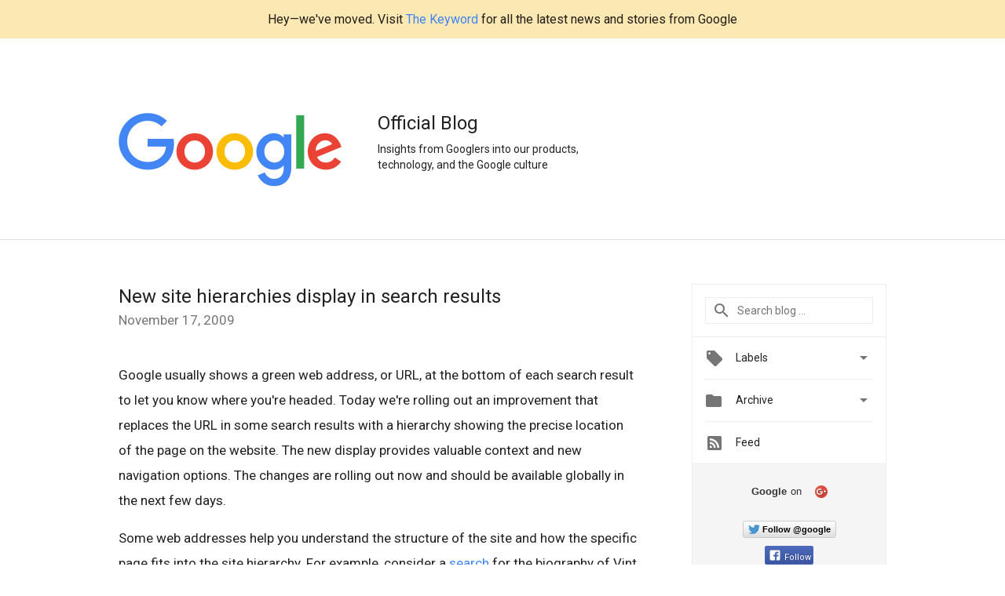

--- FILE ---
content_type: text/html; charset=utf-8
request_url: https://accounts.google.com/o/oauth2/postmessageRelay?parent=https%3A%2F%2Fgoogleblog.blogspot.com&jsh=m%3B%2F_%2Fscs%2Fabc-static%2F_%2Fjs%2Fk%3Dgapi.lb.en.2kN9-TZiXrM.O%2Fd%3D1%2Frs%3DAHpOoo_B4hu0FeWRuWHfxnZ3V0WubwN7Qw%2Fm%3D__features__
body_size: 162
content:
<!DOCTYPE html><html><head><title></title><meta http-equiv="content-type" content="text/html; charset=utf-8"><meta http-equiv="X-UA-Compatible" content="IE=edge"><meta name="viewport" content="width=device-width, initial-scale=1, minimum-scale=1, maximum-scale=1, user-scalable=0"><script src='https://ssl.gstatic.com/accounts/o/2580342461-postmessagerelay.js' nonce="K-jgdAy1brLfgSsSXD9ZxQ"></script></head><body><script type="text/javascript" src="https://apis.google.com/js/rpc:shindig_random.js?onload=init" nonce="K-jgdAy1brLfgSsSXD9ZxQ"></script></body></html>